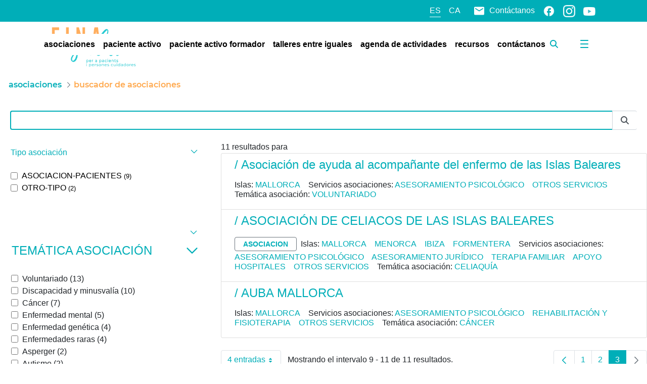

--- FILE ---
content_type: image/svg+xml
request_url: https://einasalut.caib.es/o/baleares-theme/images/baleares/iconos/boldArrow.svg
body_size: 595
content:
<svg width="16" height="16" viewBox="0 0 16 16" fill="none" xmlns="http://www.w3.org/2000/svg">
<mask id="mask0_583_22381" style="mask-type:alpha" maskUnits="userSpaceOnUse" x="0" y="0" width="16" height="16">
<rect y="16" width="16" height="16" transform="rotate(-90 0 16)" fill="#D9D9D9"/>
</mask>
<g mask="url(#mask0_583_22381)">
<path d="M8.00007 8.92642L3.45363 4.37998C3.1995 4.12585 2.88024 3.98353 2.51674 3.98353C2.15324 3.98353 1.83398 4.12585 1.57985 4.37998C1.32587 4.63395 1.18403 4.95205 1.17522 5.313C1.1662 5.6828 1.30352 6.01075 1.56319 6.27042L6.69652 11.4037C6.87527 11.5825 7.08169 11.7214 7.31438 11.8144C7.53552 11.9029 7.76504 11.9502 8.00007 11.9502C8.23511 11.9502 8.46463 11.9029 8.68577 11.8144C8.91846 11.7214 9.12487 11.5825 9.30363 11.4037L9.3042 11.4032L14.4203 6.27041C14.4203 6.27037 14.4204 6.27032 14.4204 6.27027C14.6745 6.01617 14.8167 5.69696 14.8167 5.33353C14.8167 4.97003 14.6744 4.65076 14.4203 4.39664C14.1689 4.14529 13.8546 4.00099 13.4959 3.99202C13.1278 3.98281 12.8035 4.12301 12.5465 4.37997L8.00007 8.92642Z" fill="white" stroke="white"/>
</g>
</svg>
